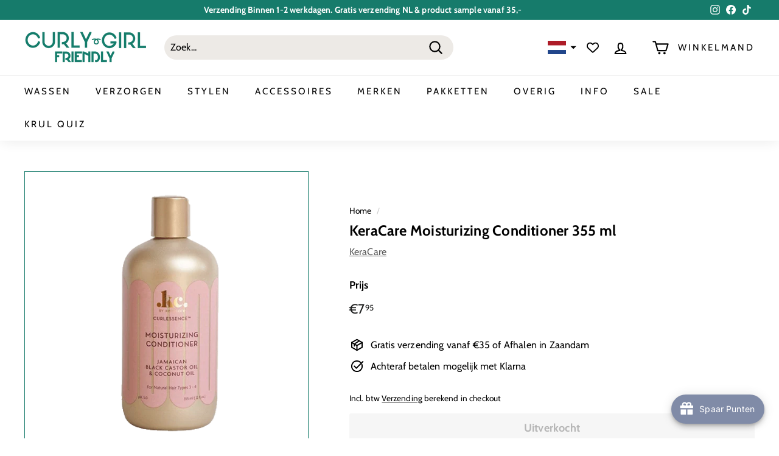

--- FILE ---
content_type: text/javascript; charset=utf-8
request_url: https://curlygirlfriendly.nl/products/keracare-curlessence-moisturizing-shampoo-355ml.js?currency=EUR&country=NL
body_size: 812
content:
{"id":6571738235009,"title":"KeraCare Curlessence Moisturizing Shampoo 355ml","handle":"keracare-curlessence-moisturizing-shampoo-355ml","description":"\u003cp\u003eDeze shampoo bevat Jamaicaanse zwarte ricinusolie en kokosolie Dit zorgt voor een goede vochtbalans  waardoor je haar zacht, handelbaar en gezond blijft. Het reinigt je haar en hoofdhuid zodat u overtollige stylingproducten kunt verwijderen zonder al uw natuurlijke oliën te verwijderen! Deze shampoo hydrateert, ontwart en geeft glans.\u003c\/p\u003e\n\u003cul\u003e\n\u003cli\u003eSpeciaal voor type 3 en 4 haar \u003c\/li\u003e\n\u003cli\u003eZonder proteine\u003c\/li\u003e\n\u003c\/ul\u003e\n\u003cstrong data-mce-fragment=\"1\"\u003eIngrediënten: \u003c\/strong\u003e\u003cbr\u003e\n\u003cp\u003eAqua\/Water\/Eau, Disodium Laureth Sulfosuccinate, Cocamidopropyl Betaine, Betaine, Cocamide MIPA, Glycerin, Sodium Cocoyl Isethionate, Glycol Stearate, Ricinus Communis (Castor) Seed Oil, Cocos Nucifera (Coconut) Oil, Cocos Nucifera (Coconut) Fruit Extract, Linum Usitatissimum (Linseed) Seed Extract, Fragrance\/Parfum, Phenoxyethanol, Caprylyl Glycol, Piroctone Olamine, Polyquaternium-10, Polyacrylamide.\u003c\/p\u003e","published_at":"2022-08-31T14:02:59+02:00","created_at":"2022-08-19T13:50:02+02:00","vendor":"KeraCare","type":"Shampoo","tags":["Shampoo","Zonder Proteïne"],"price":795,"price_min":795,"price_max":795,"available":false,"price_varies":false,"compare_at_price":null,"compare_at_price_min":0,"compare_at_price_max":0,"compare_at_price_varies":false,"variants":[{"id":39390012342401,"title":"Default Title","option1":"Default Title","option2":null,"option3":null,"sku":"D13","requires_shipping":true,"taxable":true,"featured_image":null,"available":false,"name":"KeraCare Curlessence Moisturizing Shampoo 355ml","public_title":null,"options":["Default Title"],"price":795,"weight":0,"compare_at_price":null,"inventory_management":"shopify","barcode":"796708330838","requires_selling_plan":false,"selling_plan_allocations":[]}],"images":["\/\/cdn.shopify.com\/s\/files\/1\/0554\/3601\/7793\/products\/keracare-curlessence-moisturizing-shampoo.png?v=1660910103"],"featured_image":"\/\/cdn.shopify.com\/s\/files\/1\/0554\/3601\/7793\/products\/keracare-curlessence-moisturizing-shampoo.png?v=1660910103","options":[{"name":"Title","position":1,"values":["Default Title"]}],"url":"\/products\/keracare-curlessence-moisturizing-shampoo-355ml","media":[{"alt":null,"id":20868277600385,"position":1,"preview_image":{"aspect_ratio":1.0,"height":560,"width":560,"src":"https:\/\/cdn.shopify.com\/s\/files\/1\/0554\/3601\/7793\/products\/keracare-curlessence-moisturizing-shampoo.png?v=1660910103"},"aspect_ratio":1.0,"height":560,"media_type":"image","src":"https:\/\/cdn.shopify.com\/s\/files\/1\/0554\/3601\/7793\/products\/keracare-curlessence-moisturizing-shampoo.png?v=1660910103","width":560}],"requires_selling_plan":false,"selling_plan_groups":[]}

--- FILE ---
content_type: application/x-javascript; charset=utf-8
request_url: https://bundler.nice-team.net/app/shop/status/curly-girl-friendly.myshopify.com.js?1762423208
body_size: -347
content:
var bundler_settings_updated='1689232471';

--- FILE ---
content_type: text/javascript; charset=utf-8
request_url: https://curlygirlfriendly.nl/products/keracare-moisturizing-conditioner-355-ml.js?currency=EUR&country=NL
body_size: 530
content:
{"id":6571740102785,"title":"KeraCare Moisturizing Conditioner 355 ml","handle":"keracare-moisturizing-conditioner-355-ml","description":"\u003cp\u003eDe Keracare curlessence conditioner is verrijkt met Jamaicaanse Black Castor Oil \u0026amp; Coconut Oil om verbazingwekkend vocht vast te houden, waardoor je haar zacht, handelbaar en gezond blijft.\u003c\/p\u003e\n\u003cp\u003eDeze conditioner heeft altijd oog voor de noodzaak om vocht in je krullen te bewaren. Helpt het haar makkelijker te ontwarren en geeft een prachtige glans.\u003c\/p\u003e\n\u003cul\u003e\n\u003cli\u003eGeschikt voor type 3 \u0026amp; 4 haar \u003c\/li\u003e\n\u003cli\u003eZonder proteïne\u003c\/li\u003e\n\u003c\/ul\u003e\n\u003cstrong data-mce-fragment=\"1\"\u003eIngrediënten: \u003c\/strong\u003e\u003cbr\u003e\n\u003cp\u003eAqua\/water\/Eau, Betaine, Cetearyl Alcohol, Glycerin, Cocos Nucifera (Coconut) Oil, Ricinus Communis (Castor) Seed Oil, Linum Usitatissimum (Linseed) Seed Extract, Cocos Nucifera Coconut (Fruit)Extract, Pyrus Malus (Apple) Fruit Extract, Citrus Limon (Lemon) Peel Extract, Saccharum Officinarum (Sugar cane) Extract, Camellia Oleifera Leaf Extract, Quaternium-18, Caprylyl Glycol, Quaternium-80, Propanediol, Phenoxyethanol, Polysorbate-60, Fragrance\/Parfum, Piroctone Olamine, Polyacrylamide, Citric Acid.\u003c\/p\u003e","published_at":"2022-08-31T14:02:42+02:00","created_at":"2022-08-19T13:50:32+02:00","vendor":"KeraCare","type":"Conditioner","tags":["Conditioner","Zonder Proteïne"],"price":795,"price_min":795,"price_max":795,"available":false,"price_varies":false,"compare_at_price":null,"compare_at_price_min":0,"compare_at_price_max":0,"compare_at_price_varies":false,"variants":[{"id":39390014242945,"title":"Default Title","option1":"Default Title","option2":null,"option3":null,"sku":"D14","requires_shipping":true,"taxable":true,"featured_image":null,"available":false,"name":"KeraCare Moisturizing Conditioner 355 ml","public_title":null,"options":["Default Title"],"price":795,"weight":0,"compare_at_price":null,"inventory_management":"shopify","barcode":"796708330784","requires_selling_plan":false,"selling_plan_allocations":[]}],"images":["\/\/cdn.shopify.com\/s\/files\/1\/0554\/3601\/7793\/products\/keracare-curlessence-moisturizing-conditioner.png?v=1660910133"],"featured_image":"\/\/cdn.shopify.com\/s\/files\/1\/0554\/3601\/7793\/products\/keracare-curlessence-moisturizing-conditioner.png?v=1660910133","options":[{"name":"Title","position":1,"values":["Default Title"]}],"url":"\/products\/keracare-moisturizing-conditioner-355-ml","media":[{"alt":null,"id":20868279599233,"position":1,"preview_image":{"aspect_ratio":1.0,"height":560,"width":560,"src":"https:\/\/cdn.shopify.com\/s\/files\/1\/0554\/3601\/7793\/products\/keracare-curlessence-moisturizing-conditioner.png?v=1660910133"},"aspect_ratio":1.0,"height":560,"media_type":"image","src":"https:\/\/cdn.shopify.com\/s\/files\/1\/0554\/3601\/7793\/products\/keracare-curlessence-moisturizing-conditioner.png?v=1660910133","width":560}],"requires_selling_plan":false,"selling_plan_groups":[]}

--- FILE ---
content_type: text/javascript; charset=utf-8
request_url: https://curlygirlfriendly.nl/products/keracare-curlessence-moisturizing-leave-in-conditioner-320gr.js?currency=EUR&country=NL
body_size: 284
content:
{"id":6571740070017,"title":"KeraCare Curlessence Moisturizing Leave-in Conditioner 320gr","handle":"keracare-curlessence-moisturizing-leave-in-conditioner-320gr","description":"\u003cp\u003eKeraCare Curlessence Moisturizing Leave-in Conditioner, verrijkt met Castor olie en Kokos olie houdt verbazingwekkend vocht in je haar vast, waardoor je haar handelbaar en gezond blijft. \u003cbr\u003eGebruik deze leave in na het wassen om een glans te geven aan droog krullend en kroeshaar terwijl het wordt voorbereid voor het stylen. Maakt het eenvoudiger om het haar te ontwarren, waardoor je wash \u0026amp; go dag korter is dan normaal. Vergemakkelijkt kammen en ontwarren, helpt kroezen te verminderen en hydrateert droog haar.\u003c\/p\u003e\n\u003cul\u003e\n\u003cli\u003eGeschikt voor type 3 \u0026amp; 4 haar\u003c\/li\u003e\n\u003cli\u003eZonder proteïne\u003c\/li\u003e\n\u003c\/ul\u003e\n\u003cstrong data-mce-fragment=\"1\"\u003eIngrediënten: \u003c\/strong\u003e\u003cbr\u003e\n\u003cp\u003eAqua\/Water\/Eau, Glycerin, Cetearyl Alcohol, Cocos Nucifera (Coconut) Oil, Betaine, Polyquaternium-37, Propylene Glycol Dicaprylate\/Dicaprate, PPG-1 Trideceth-6, Quaternium-18, Ricinus Communis (Castor) Seed Oil, Phytosterols, Linum Usitatissimum (Linseed) Seed Extract, Fragrance\/Parfum, Linalool, Phenoxyethanol, Caprylyl Glycol, Piroctone Olamine, Citric Acid, Polyacrylamide.\u003c\/p\u003e","published_at":"2022-08-31T14:02:43+02:00","created_at":"2022-08-19T13:50:31+02:00","vendor":"KeraCare","type":"Conditioner","tags":["Leave in conditioner","Zonder Proteïne"],"price":895,"price_min":895,"price_max":895,"available":false,"price_varies":false,"compare_at_price":null,"compare_at_price_min":0,"compare_at_price_max":0,"compare_at_price_varies":false,"variants":[{"id":39390014210177,"title":"Default Title","option1":"Default Title","option2":null,"option3":null,"sku":"D18","requires_shipping":true,"taxable":true,"featured_image":null,"available":false,"name":"KeraCare Curlessence Moisturizing Leave-in Conditioner 320gr","public_title":null,"options":["Default Title"],"price":895,"weight":0,"compare_at_price":null,"inventory_management":"shopify","barcode":"796708330791","requires_selling_plan":false,"selling_plan_allocations":[]}],"images":["\/\/cdn.shopify.com\/s\/files\/1\/0554\/3601\/7793\/products\/keracare-curlessence-moisturizing-leave-in-conditioner.png?v=1660910133"],"featured_image":"\/\/cdn.shopify.com\/s\/files\/1\/0554\/3601\/7793\/products\/keracare-curlessence-moisturizing-leave-in-conditioner.png?v=1660910133","options":[{"name":"Title","position":1,"values":["Default Title"]}],"url":"\/products\/keracare-curlessence-moisturizing-leave-in-conditioner-320gr","media":[{"alt":null,"id":20868279566465,"position":1,"preview_image":{"aspect_ratio":1.0,"height":560,"width":560,"src":"https:\/\/cdn.shopify.com\/s\/files\/1\/0554\/3601\/7793\/products\/keracare-curlessence-moisturizing-leave-in-conditioner.png?v=1660910133"},"aspect_ratio":1.0,"height":560,"media_type":"image","src":"https:\/\/cdn.shopify.com\/s\/files\/1\/0554\/3601\/7793\/products\/keracare-curlessence-moisturizing-leave-in-conditioner.png?v=1660910133","width":560}],"requires_selling_plan":false,"selling_plan_groups":[]}

--- FILE ---
content_type: text/javascript
request_url: https://curlygirlfriendly.nl/cdn/shop/t/3/assets/tms-selector.js?v=161861421762114212671681918005
body_size: -407
content:
var hextom_tms={selectorInsertType:"insert",regionType:"region_name_currency_symbol",availableLocalesById:{},availableLocales:[],primaryLocaleById:{},merchantSelectedLocale:"shop_base",hasFlag:"yes",selectorFlagMap:{nl:"nl",en:"en"},displayType:"language_none",fontColor:"#000000",backgroundColor:"#FFFFFF",backgroundOpacity:"0.0",buttonFontColor:"#FFFFFF",buttonBackgroundColor:"#000000",selectorType:"market_language",selectorStyle:"dropdown",hasFlagRegion:"yes",defaultRegion:"NL",primaryRegionById:{},availableRegionsByCode:{},availableRegions:[],primaryDomain:"",popupEnable:!1,popupTextColor:"#000000",popupBgColor:"#FFFFFF",popupBtnTextColor:"#FFFFFF",popupBtnBgColor:"#000000",regions:[{name:"Netherlands",code:"NL",currency:{code:"EUR",symbol:"\u20AC"},languages:{Nederlands:{name:"Nederlands (Dutch)",native_name:"Nederlands",code:"nl",default:!0},English:{name:"English",native_name:"English",code:"en",default:!1}},primary:!0}]};
//# sourceMappingURL=/cdn/shop/t/3/assets/tms-selector.js.map?v=161861421762114212671681918005


--- FILE ---
content_type: text/javascript; charset=utf-8
request_url: https://curlygirlfriendly.nl/products/keracare-moisturizing-conditioner-355-ml.js
body_size: 947
content:
{"id":6571740102785,"title":"KeraCare Moisturizing Conditioner 355 ml","handle":"keracare-moisturizing-conditioner-355-ml","description":"\u003cp\u003eDe Keracare curlessence conditioner is verrijkt met Jamaicaanse Black Castor Oil \u0026amp; Coconut Oil om verbazingwekkend vocht vast te houden, waardoor je haar zacht, handelbaar en gezond blijft.\u003c\/p\u003e\n\u003cp\u003eDeze conditioner heeft altijd oog voor de noodzaak om vocht in je krullen te bewaren. Helpt het haar makkelijker te ontwarren en geeft een prachtige glans.\u003c\/p\u003e\n\u003cul\u003e\n\u003cli\u003eGeschikt voor type 3 \u0026amp; 4 haar \u003c\/li\u003e\n\u003cli\u003eZonder proteïne\u003c\/li\u003e\n\u003c\/ul\u003e\n\u003cstrong data-mce-fragment=\"1\"\u003eIngrediënten: \u003c\/strong\u003e\u003cbr\u003e\n\u003cp\u003eAqua\/water\/Eau, Betaine, Cetearyl Alcohol, Glycerin, Cocos Nucifera (Coconut) Oil, Ricinus Communis (Castor) Seed Oil, Linum Usitatissimum (Linseed) Seed Extract, Cocos Nucifera Coconut (Fruit)Extract, Pyrus Malus (Apple) Fruit Extract, Citrus Limon (Lemon) Peel Extract, Saccharum Officinarum (Sugar cane) Extract, Camellia Oleifera Leaf Extract, Quaternium-18, Caprylyl Glycol, Quaternium-80, Propanediol, Phenoxyethanol, Polysorbate-60, Fragrance\/Parfum, Piroctone Olamine, Polyacrylamide, Citric Acid.\u003c\/p\u003e","published_at":"2022-08-31T14:02:42+02:00","created_at":"2022-08-19T13:50:32+02:00","vendor":"KeraCare","type":"Conditioner","tags":["Conditioner","Zonder Proteïne"],"price":795,"price_min":795,"price_max":795,"available":false,"price_varies":false,"compare_at_price":null,"compare_at_price_min":0,"compare_at_price_max":0,"compare_at_price_varies":false,"variants":[{"id":39390014242945,"title":"Default Title","option1":"Default Title","option2":null,"option3":null,"sku":"D14","requires_shipping":true,"taxable":true,"featured_image":null,"available":false,"name":"KeraCare Moisturizing Conditioner 355 ml","public_title":null,"options":["Default Title"],"price":795,"weight":0,"compare_at_price":null,"inventory_management":"shopify","barcode":"796708330784","requires_selling_plan":false,"selling_plan_allocations":[]}],"images":["\/\/cdn.shopify.com\/s\/files\/1\/0554\/3601\/7793\/products\/keracare-curlessence-moisturizing-conditioner.png?v=1660910133"],"featured_image":"\/\/cdn.shopify.com\/s\/files\/1\/0554\/3601\/7793\/products\/keracare-curlessence-moisturizing-conditioner.png?v=1660910133","options":[{"name":"Title","position":1,"values":["Default Title"]}],"url":"\/products\/keracare-moisturizing-conditioner-355-ml","media":[{"alt":null,"id":20868279599233,"position":1,"preview_image":{"aspect_ratio":1.0,"height":560,"width":560,"src":"https:\/\/cdn.shopify.com\/s\/files\/1\/0554\/3601\/7793\/products\/keracare-curlessence-moisturizing-conditioner.png?v=1660910133"},"aspect_ratio":1.0,"height":560,"media_type":"image","src":"https:\/\/cdn.shopify.com\/s\/files\/1\/0554\/3601\/7793\/products\/keracare-curlessence-moisturizing-conditioner.png?v=1660910133","width":560}],"requires_selling_plan":false,"selling_plan_groups":[]}